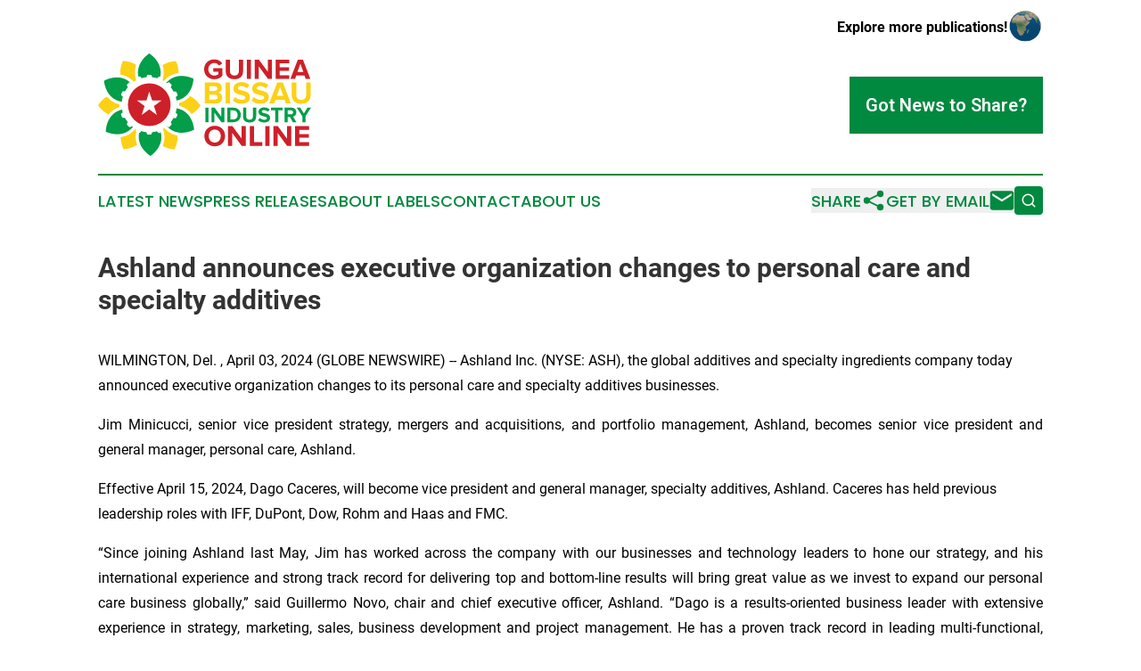

--- FILE ---
content_type: image/svg+xml
request_url: https://cdn.newsmatics.com/agp/sites/guineabissauindustryonline-logo-1.svg
body_size: 12417
content:
<?xml version="1.0" encoding="UTF-8" standalone="no"?>
<svg
   xmlns:dc="http://purl.org/dc/elements/1.1/"
   xmlns:cc="http://creativecommons.org/ns#"
   xmlns:rdf="http://www.w3.org/1999/02/22-rdf-syntax-ns#"
   xmlns:svg="http://www.w3.org/2000/svg"
   xmlns="http://www.w3.org/2000/svg"
   version="1.1"
   id="Layer_1"
   x="0px"
   y="0px"
   width="256.57999"
   height="123.405"
   viewBox="0 0 256.57999 123.405"
   enable-background="new 0 0 720 720"
   xml:space="preserve"><metadata
   id="metadata99"><rdf:RDF><cc:Work
       rdf:about=""><dc:format>image/svg+xml</dc:format><dc:type
         rdf:resource="http://purl.org/dc/dcmitype/StillImage" /></cc:Work></rdf:RDF></metadata><defs
   id="defs97" />
<g
   id="g92"
   transform="translate(-230.716,-298.297)">
	<g
   id="g28">
		<path
   fill="#029e49"
   d="m 259.296,356.498 c 0.22,-2.118 0.649,-4.171 1.246,-6.152 l -1.733,-1.557 c -0.559,-0.541 -0.209,-1.391 -0.209,-1.391 l 0.597,-1.414 0.594,-1.412 c 0,0 0.365,-0.845 1.145,-0.825 l 2.326,0.158 c 0.95,-1.716 2.045,-3.337 3.275,-4.85 l -1.03,-2.105 c -0.313,-0.712 0.335,-1.369 0.335,-1.369 l 1.082,-1.082 1.083,-1.084 c 0,0 0.554,-0.506 1.192,-0.361 -13.899,-12.182 -31.311,-1.829 -31.311,-1.829 0,0 1.399,21.85 21.408,25.273 z"
   id="path2" />
		<path
   fill="#fcd115"
   d="m 273.792,332.408 c 0.938,-0.638 1.908,-1.238 2.914,-1.776 l -0.019,-0.337 c -1.547,-4.654 -1.958,-9.274 -1.139,-13.815 0.275,-1.537 0.681,-2.987 1.177,-4.368 -7.481,-4.82 -15.943,-4.91 -15.943,-4.91 0,0 -3.986,7.596 -3.22,16.542 5.172,0.749 10.986,3.095 16.23,8.664 z"
   id="path4" />
		<path
   fill="#029e49"
   d="m 281.644,326.241 1.549,1.772 c 1.852,-0.535 3.764,-0.935 5.734,-1.139 l 0.756,-2.206 c 0.284,-0.725 1.205,-0.731 1.205,-0.731 h 3.064 c 0,0 0.92,0.007 1.204,0.731 l 0.758,2.206 c 2.119,0.221 4.176,0.648 6.158,1.246 l 1.558,-1.739 c 0.54,-0.558 1.392,-0.204 1.392,-0.204 l 0.534,0.223 c 3.901,-17.703 -13.08,-28.103 -13.08,-28.103 0,0 -16.957,10.386 -13.084,28.069 l 0.864,-0.351 c 0,0.002 0.854,-0.336 1.388,0.226 z"
   id="path6" />
		<path
   fill="#029e49"
   d="m 312.847,333.728 c 0.168,0.131 0.35,0.248 0.515,0.383 l 2.105,-1.028 c 0.711,-0.313 1.369,0.333 1.369,0.333 l 1.082,1.084 1.084,1.082 c 0,0 0.647,0.657 0.333,1.369 l -1.025,2.105 c 1.314,1.624 2.486,3.369 3.479,5.228 l 2.327,-0.129 c 0.779,-0.014 1.133,0.839 1.133,0.839 l 0.576,1.421 0.577,1.419 c 0,0 0.341,0.854 -0.224,1.388 l -1.771,1.545 c 0.397,1.376 0.689,2.8 0.914,4.243 19.977,-4.262 20.365,-26.267 20.365,-26.267 0,0 -19.396,-10.362 -32.839,4.985 z"
   id="path8" />
		<path
   fill="#fcd115"
   d="m 308.513,330.838 c 0.439,0.245 0.855,0.525 1.286,0.788 5.596,-6.578 12.151,-9.091 17.926,-9.77 0.104,-7.958 -3.189,-14.376 -3.189,-14.376 0,0 -8.63,0.015 -16.207,4.91 0.452,1.296 0.823,2.656 1.08,4.089 0.757,4.208 0.485,8.48 -0.789,12.787 z"
   id="path10" />
		<path
   fill="#fcd115"
   d="m 245.471,369.555 c 3.194,-3.216 7.088,-5.481 11.599,-6.841 -0.696,-0.292 -0.71,-1.187 -0.71,-1.187 v -1.911 c -6.91,-1.725 -11.641,-5.464 -14.821,-9.444 -7.004,4.102 -10.823,10.449 -10.823,10.449 0,0 4.566,7.349 12.738,11.211 0.617,-0.78 1.287,-1.547 2.017,-2.277 z"
   id="path12" />
		<path
   fill="#029e49"
   d="m 272.691,386.78 c -0.403,-0.299 -0.82,-0.579 -1.212,-0.896 l -2.103,1.027 c -0.714,0.313 -1.37,-0.335 -1.37,-0.335 l -1.083,-1.08 -1.082,-1.084 c 0,0 -0.648,-0.657 -0.335,-1.368 l 1.028,-2.104 c -1.317,-1.626 -2.484,-3.372 -3.481,-5.227 l -2.325,0.125 c -0.779,0.014 -1.132,-0.836 -1.132,-0.836 l -0.577,-1.419 -0.579,-1.422 c 0,0 -0.34,-0.854 0.227,-1.388 l 1.767,-1.547 c -0.321,-1.12 -0.574,-2.271 -0.784,-3.437 -19.761,4.781 -19.642,26.697 -19.642,26.697 0,0 19.594,9.898 32.683,-5.706 z"
   id="path14" />
		<path
   fill="#fcd115"
   d="m 276.75,392.476 c -0.249,-0.17 -0.593,-0.485 -0.579,-0.991 l 0.158,-2.327 c -0.198,-0.108 -0.38,-0.24 -0.578,-0.354 -1.858,2.275 -3.915,4.212 -6.183,5.761 -3.458,2.354 -7.331,3.827 -11.555,4.409 -0.017,8.115 3.525,14.633 3.525,14.633 0,0 8.77,-0.215 16.272,-5.406 -0.518,-1.354 -0.949,-2.781 -1.257,-4.289 -0.761,-3.747 -0.661,-7.569 0.197,-11.436 z"
   id="path16" />
		<path
   fill="#029e49"
   d="m 325.43,364.246 c -0.238,1.854 -0.603,3.66 -1.132,5.403 l 1.739,1.555 c 0.558,0.541 0.206,1.396 0.206,1.396 l -1.191,2.821 c 0,0 -0.366,0.849 -1.141,0.827 l -2.33,-0.158 c -0.947,1.715 -2.046,3.336 -3.271,4.851 l 1.025,2.104 c 0.314,0.711 -0.333,1.368 -0.333,1.368 l -1.084,1.084 -1.082,1.08 c 0,0 -0.658,0.647 -1.369,0.335 l -1.803,-0.878 c 13.779,14.684 32.724,4.004 32.724,4.004 0,0 -0.893,-21.988 -20.958,-25.792 z"
   id="path18" />
		<path
   fill="#fcd115"
   d="m 341.52,349.596 c -2.973,3.481 -7.214,6.64 -13.13,8.379 0.091,0.264 0.091,0.491 0.091,0.491 v 2.758 c 7.03,1.907 11.751,5.855 14.85,9.989 6.929,-3.942 10.798,-10.049 10.798,-10.049 0,0 -4.442,-7.534 -12.609,-11.568 z"
   id="path20" />
		<path
   fill="#029e49"
   d="m 306.008,393.402 -1.42,0.575 c 0,0 -0.858,0.341 -1.392,-0.223 l -1.546,-1.771 c -1.852,0.535 -3.764,0.934 -5.736,1.14 l -0.757,2.202 c -0.284,0.725 -1.204,0.731 -1.204,0.731 h -3.064 c 0,0 -0.921,-0.007 -1.205,-0.731 l -0.756,-2.202 c -2.12,-0.223 -4.177,-0.649 -6.158,-1.248 l -1.555,1.738 c -0.323,0.331 -0.737,0.333 -1.035,0.288 -3.498,17.793 13.719,27.801 13.719,27.801 0,0 16.754,-10.803 12.421,-28.428 z"
   id="path22" />
		<path
   fill="#fcd115"
   d="m 310.464,387.969 c -0.538,0.35 -1.099,0.678 -1.663,0.997 1.768,4.749 2.338,9.48 1.607,14.166 -0.362,2.32 -1.018,4.467 -1.848,6.441 6.952,4.061 14.278,4.303 14.278,4.303 0,0 4.278,-7.711 3.577,-16.837 -5.184,-0.897 -10.893,-3.412 -15.951,-9.07 z"
   id="path24" />
		<path
   fill="#ce2029"
   d="m 292.42,334.334 c -14.173,0 -25.665,11.49 -25.665,25.663 0,14.172 11.492,25.667 25.665,25.667 14.177,0 25.667,-11.495 25.667,-25.667 0,-14.173 -11.49,-25.663 -25.667,-25.663 z m 9.145,37.999 -9.145,-6.644 -9.141,6.644 3.493,-10.747 -9.145,-6.644 h 11.3 l 3.493,-10.75 3.494,10.75 h 11.302 l -9.144,6.644 z"
   id="path26" />
	</g>
	<g
   id="g90">
		<g
   id="g42">
			<path
   fill="#ce2029"
   d="m 358.517,317.357 c 0,-7.312 5.544,-11.955 12.302,-11.955 4.816,0 7.832,2.426 9.564,5.164 l -4.09,2.218 c -1.039,-1.629 -3.014,-3.015 -5.475,-3.015 -4.193,0 -7.242,3.223 -7.242,7.589 0,4.366 3.049,7.589 7.242,7.589 2.045,0 3.984,-0.901 4.92,-1.768 v -2.772 h -6.098 v -4.297 h 11.02 v 8.871 c -2.357,2.633 -5.648,4.366 -9.842,4.366 -6.757,0 -12.301,-4.713 -12.301,-11.99 z"
   id="path30" />
			<path
   fill="#ce2029"
   d="m 384.574,319.679 v -13.896 h 4.99 v 13.722 c 0,3.223 1.871,5.441 5.441,5.441 3.568,0 5.405,-2.218 5.405,-5.441 v -13.722 h 5.024 v 13.861 c 0,5.752 -3.396,9.668 -10.43,9.668 -7.033,10e-4 -10.43,-3.95 -10.43,-9.633 z"
   id="path32" />
			<path
   fill="#ce2029"
   d="m 409.975,328.896 v -23.113 h 4.92 v 23.113 z"
   id="path34" />
			<path
   fill="#ce2029"
   d="m 435.408,328.896 -11.02,-15.074 v 15.074 h -4.92 v -23.113 h 5.059 l 10.708,14.52 v -14.52 h 4.921 v 23.113 z"
   id="path36" />
			<path
   fill="#ce2029"
   d="m 444.729,328.896 v -23.113 h 16.356 v 4.332 h -11.436 v 4.886 h 11.192 v 4.332 h -11.192 v 5.232 h 11.436 v 4.332 h -16.356 z"
   id="path38" />
			<path
   fill="#ce2029"
   d="m 480.871,328.896 -1.421,-3.916 h -9.91 l -1.455,3.916 h -5.614 l 8.94,-23.113 h 6.168 l 8.906,23.113 z m -6.376,-18.192 -3.604,9.945 h 7.208 z"
   id="path40" />
		</g>
		<g
   id="g56">
			<path
   fill="#fcd115"
   d="m 359.359,358.375 v -25.159 h 13.239 c 4.79,0 7.242,3.056 7.242,6.413 0,3.168 -1.962,5.281 -4.338,5.771 2.679,0.415 4.828,3.018 4.828,6.186 0,3.772 -2.526,6.79 -7.317,6.79 h -13.654 z m 15.012,-17.803 c 0,-1.584 -1.131,-2.753 -2.941,-2.753 h -6.715 v 5.469 h 6.715 c 1.81,0 2.941,-1.132 2.941,-2.716 z m 0.49,10.26 c 0,-1.584 -1.131,-2.942 -3.243,-2.942 h -6.903 v 5.847 h 6.903 c 2.036,-0.001 3.243,-1.095 3.243,-2.905 z"
   id="path44" />
			<path
   fill="#fcd115"
   d="m 384.363,358.375 v -25.159 h 5.356 v 25.159 z"
   id="path46" />
			<path
   fill="#fcd115"
   d="m 393,354.83 2.904,-4.073 c 1.772,1.848 4.526,3.395 7.996,3.395 2.942,0 4.376,-1.358 4.376,-2.791 0,-4.451 -14.484,-1.396 -14.484,-10.863 0,-4.187 3.621,-7.657 9.543,-7.657 3.998,0 7.317,1.207 9.808,3.508 l -2.98,3.923 c -2.037,-1.886 -4.753,-2.753 -7.317,-2.753 -2.302,0 -3.583,1.018 -3.583,2.527 0,3.999 14.446,1.32 14.446,10.713 0,4.602 -3.282,8.072 -10.071,8.072 -4.829,-0.003 -8.3,-1.625 -10.638,-4.001 z"
   id="path48" />
			<path
   fill="#fcd115"
   d="m 415.628,354.83 2.904,-4.073 c 1.772,1.848 4.526,3.395 7.997,3.395 2.941,0 4.375,-1.358 4.375,-2.791 0,-4.451 -14.484,-1.396 -14.484,-10.863 0,-4.187 3.621,-7.657 9.543,-7.657 3.998,0 7.318,1.207 9.808,3.508 l -2.979,3.923 c -2.037,-1.886 -4.753,-2.753 -7.318,-2.753 -2.301,0 -3.583,1.018 -3.583,2.527 0,3.999 14.446,1.32 14.446,10.713 0,4.602 -3.281,8.072 -10.07,8.072 -4.829,-0.003 -8.3,-1.625 -10.639,-4.001 z"
   id="path50" />
			<path
   fill="#fcd115"
   d="m 456.928,358.375 -1.547,-4.262 h -10.787 l -1.584,4.262 h -6.111 l 9.732,-25.159 h 6.714 l 9.694,25.159 z m -6.941,-19.802 -3.923,10.825 h 7.846 z"
   id="path52" />
			<path
   fill="#fcd115"
   d="m 464.129,348.342 v -15.126 h 5.432 v 14.937 c 0,3.508 2.037,5.922 5.922,5.922 3.886,0 5.885,-2.414 5.885,-5.922 v -14.937 h 5.47 v 15.088 c 0,6.262 -3.697,10.524 -11.354,10.524 -7.657,0 -11.355,-4.3 -11.355,-10.486 z"
   id="path54" />
		</g>
		<g
   id="g74">
			<path
   fill="#029e49"
   d="m 360.043,381.113 v -17.566 h 3.74 v 17.566 z"
   id="path58" />
			<path
   fill="#029e49"
   d="M 379.375,381.113 371,369.657 v 11.456 h -3.739 v -17.566 h 3.845 l 8.139,11.035 v -11.035 h 3.74 v 17.566 z"
   id="path60" />
			<path
   fill="#029e49"
   d="m 386.463,381.113 v -17.566 h 6.927 c 5.505,0 9.323,3.503 9.323,8.797 0,5.293 -3.818,8.77 -9.323,8.77 h -6.927 z m 12.432,-8.769 c 0,-3.107 -1.896,-5.504 -5.505,-5.504 h -3.187 v 10.982 h 3.187 c 3.476,0 5.505,-2.502 5.505,-5.478 z"
   id="path62" />
			<path
   fill="#029e49"
   d="m 405.377,374.108 v -10.562 h 3.792 v 10.43 c 0,2.449 1.422,4.135 4.135,4.135 2.713,0 4.108,-1.686 4.108,-4.135 v -10.43 h 3.818 v 10.535 c 0,4.371 -2.58,7.348 -7.927,7.348 -5.347,0 -7.926,-3.001 -7.926,-7.321 z"
   id="path64" />
			<path
   fill="#029e49"
   d="m 423.5,378.639 2.027,-2.845 c 1.238,1.29 3.16,2.37 5.584,2.37 2.054,0 3.055,-0.948 3.055,-1.949 0,-3.107 -10.113,-0.975 -10.113,-7.584 0,-2.924 2.527,-5.348 6.663,-5.348 2.792,0 5.108,0.844 6.847,2.449 l -2.08,2.74 c -1.422,-1.317 -3.318,-1.923 -5.109,-1.923 -1.606,0 -2.502,0.711 -2.502,1.765 0,2.791 10.087,0.922 10.087,7.479 0,3.213 -2.291,5.636 -7.032,5.636 -3.372,0.001 -5.794,-1.132 -7.427,-2.79 z"
   id="path66" />
			<path
   fill="#029e49"
   d="M 444.203,381.113 V 366.84 h -5.136 v -3.293 h 14.011 v 3.293 h -5.109 v 14.273 z"
   id="path68" />
			<path
   fill="#029e49"
   d="m 465.406,381.113 -3.449,-6.241 h -2.739 v 6.241 h -3.739 v -17.566 h 8.217 c 3.66,0 5.899,2.396 5.899,5.662 0,3.108 -1.949,4.768 -3.846,5.215 l 3.951,6.689 z m 0.369,-11.904 c 0,-1.475 -1.133,-2.369 -2.633,-2.369 h -3.925 v 4.74 h 3.925 c 1.501,0 2.633,-0.895 2.633,-2.371 z"
   id="path70" />
			<path
   fill="#029e49"
   d="m 476.84,381.113 v -7.189 l -6.769,-10.377 h 4.267 l 4.372,7.059 4.319,-7.059 h 4.267 l -6.716,10.377 v 7.189 z"
   id="path72" />
		</g>
		<g
   id="g88">
			<path
   fill="#ce2029"
   d="m 358.821,397.742 c 0,-7.199 5.265,-12.355 12.462,-12.355 7.234,0 12.499,5.156 12.499,12.355 0,7.198 -5.265,12.355 -12.499,12.355 -7.197,0.001 -12.462,-5.157 -12.462,-12.355 z m 19.733,0 c 0,-4.477 -2.864,-7.844 -7.271,-7.844 -4.404,0 -7.233,3.367 -7.233,7.844 0,4.44 2.829,7.843 7.233,7.843 4.406,0 7.271,-3.402 7.271,-7.843 z"
   id="path76" />
			<path
   fill="#ce2029"
   d="m 403.843,409.668 -11.389,-15.579 v 15.579 h -5.085 v -23.887 h 5.229 l 11.066,15.005 v -15.005 h 5.085 v 23.887 z"
   id="path78" />
			<path
   fill="#ce2029"
   d="m 413.481,409.668 v -23.887 h 5.085 v 19.41 h 10.1 v 4.477 z"
   id="path80" />
			<path
   fill="#ce2029"
   d="m 432.215,409.668 v -23.887 h 5.085 v 23.887 z"
   id="path82" />
			<path
   fill="#ce2029"
   d="m 458.502,409.668 -11.388,-15.579 v 15.579 h -5.085 v -23.887 h 5.229 l 11.065,15.005 v -15.005 h 5.085 v 23.887 z"
   id="path84" />
			<path
   fill="#ce2029"
   d="m 468.141,409.668 v -23.887 h 16.903 v 4.477 h -11.817 v 5.049 h 11.567 v 4.477 h -11.567 v 5.408 h 11.817 v 4.477 h -16.903 z"
   id="path86" />
		</g>
	</g>
</g>
</svg>
